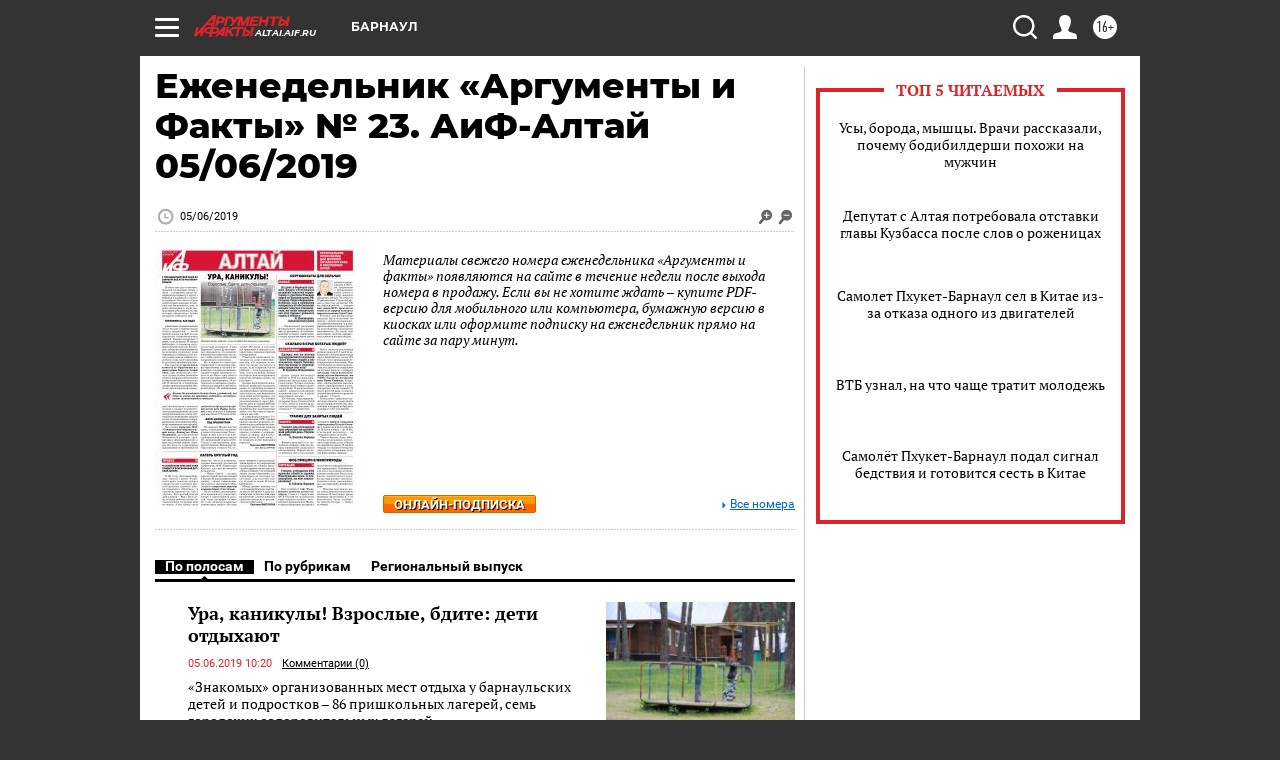

--- FILE ---
content_type: text/html
request_url: https://tns-counter.ru/nc01a**R%3Eundefined*aif_ru/ru/UTF-8/tmsec=aif_ru/818859590***
body_size: -73
content:
E73B711369743479X1769223289:E73B711369743479X1769223289